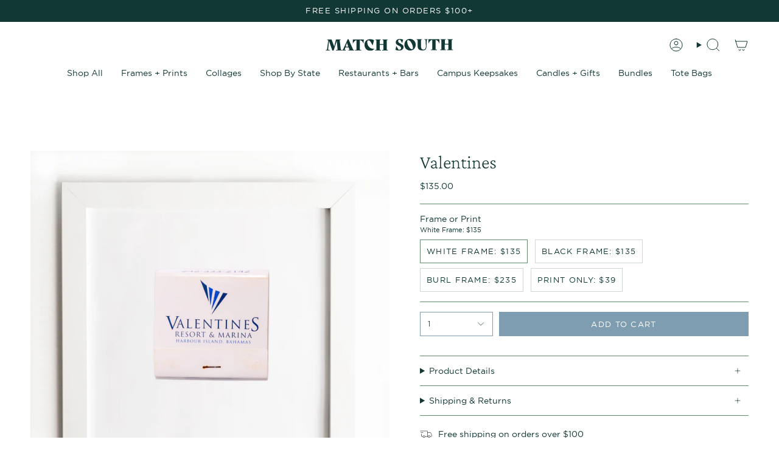

--- FILE ---
content_type: text/html; charset=utf-8
request_url: https://matchsouth.com/products/valentines?section_id=api-product-grid-item
body_size: 1173
content:
<div id="shopify-section-api-product-grid-item" class="shopify-section">

<div data-api-content>
<div class="grid-item product-item  product-item--centered product-item--outer-text product-item--has-quickbuy "
  id="product-item--api-product-grid-item-8042517987581"
  style="--swatch-size: var(--swatch-size-filters);"
  data-grid-item
>
  <div class="product-item__image double__image" data-product-image>
    <a class="product-link" href="/products/valentines" aria-label="Valentines" data-product-link="/products/valentines"><div class="product-item__bg" data-product-image-default><figure class="image-wrapper image-wrapper--cover lazy-image lazy-image--backfill is-loading" style="--aspect-ratio: 1;" data-aos="img-in"
  data-aos-delay="||itemAnimationDelay||"
  data-aos-duration="800"
  data-aos-anchor="||itemAnimationAnchor||"
  data-aos-easing="ease-out-quart"><img src="//matchsouth.com/cdn/shop/products/Valentines_White_Frame.jpg?crop=center&amp;height=3473&amp;v=1678223454&amp;width=3473" alt="" width="3473" height="3473" loading="eager" srcset="//matchsouth.com/cdn/shop/products/Valentines_White_Frame.jpg?v=1678223454&amp;width=136 136w, //matchsouth.com/cdn/shop/products/Valentines_White_Frame.jpg?v=1678223454&amp;width=160 160w, //matchsouth.com/cdn/shop/products/Valentines_White_Frame.jpg?v=1678223454&amp;width=180 180w, //matchsouth.com/cdn/shop/products/Valentines_White_Frame.jpg?v=1678223454&amp;width=220 220w, //matchsouth.com/cdn/shop/products/Valentines_White_Frame.jpg?v=1678223454&amp;width=254 254w, //matchsouth.com/cdn/shop/products/Valentines_White_Frame.jpg?v=1678223454&amp;width=284 284w, //matchsouth.com/cdn/shop/products/Valentines_White_Frame.jpg?v=1678223454&amp;width=292 292w, //matchsouth.com/cdn/shop/products/Valentines_White_Frame.jpg?v=1678223454&amp;width=320 320w, //matchsouth.com/cdn/shop/products/Valentines_White_Frame.jpg?v=1678223454&amp;width=480 480w, //matchsouth.com/cdn/shop/products/Valentines_White_Frame.jpg?v=1678223454&amp;width=528 528w, //matchsouth.com/cdn/shop/products/Valentines_White_Frame.jpg?v=1678223454&amp;width=640 640w, //matchsouth.com/cdn/shop/products/Valentines_White_Frame.jpg?v=1678223454&amp;width=720 720w, //matchsouth.com/cdn/shop/products/Valentines_White_Frame.jpg?v=1678223454&amp;width=960 960w, //matchsouth.com/cdn/shop/products/Valentines_White_Frame.jpg?v=1678223454&amp;width=1080 1080w, //matchsouth.com/cdn/shop/products/Valentines_White_Frame.jpg?v=1678223454&amp;width=1296 1296w, //matchsouth.com/cdn/shop/products/Valentines_White_Frame.jpg?v=1678223454&amp;width=1512 1512w, //matchsouth.com/cdn/shop/products/Valentines_White_Frame.jpg?v=1678223454&amp;width=1728 1728w, //matchsouth.com/cdn/shop/products/Valentines_White_Frame.jpg?v=1678223454&amp;width=1950 1950w, //matchsouth.com/cdn/shop/products/Valentines_White_Frame.jpg?v=1678223454&amp;width=3473 3473w" sizes="100vw" fetchpriority="high" class=" is-loading ">
</figure>

<div class="product-item__bg__inner" data-variant-title="White Frame: $135"><figure class="image-wrapper image-wrapper--cover lazy-image lazy-image--backfill is-loading" style="--aspect-ratio: 1;"><img src="//matchsouth.com/cdn/shop/products/Valentines_White_Frame.jpg?crop=center&amp;height=3473&amp;v=1678223454&amp;width=3473" alt="Valentines" width="3473" height="3473" loading="lazy" srcset="//matchsouth.com/cdn/shop/products/Valentines_White_Frame.jpg?v=1678223454&amp;width=136 136w, //matchsouth.com/cdn/shop/products/Valentines_White_Frame.jpg?v=1678223454&amp;width=160 160w, //matchsouth.com/cdn/shop/products/Valentines_White_Frame.jpg?v=1678223454&amp;width=180 180w, //matchsouth.com/cdn/shop/products/Valentines_White_Frame.jpg?v=1678223454&amp;width=220 220w, //matchsouth.com/cdn/shop/products/Valentines_White_Frame.jpg?v=1678223454&amp;width=254 254w, //matchsouth.com/cdn/shop/products/Valentines_White_Frame.jpg?v=1678223454&amp;width=284 284w, //matchsouth.com/cdn/shop/products/Valentines_White_Frame.jpg?v=1678223454&amp;width=292 292w, //matchsouth.com/cdn/shop/products/Valentines_White_Frame.jpg?v=1678223454&amp;width=320 320w, //matchsouth.com/cdn/shop/products/Valentines_White_Frame.jpg?v=1678223454&amp;width=480 480w, //matchsouth.com/cdn/shop/products/Valentines_White_Frame.jpg?v=1678223454&amp;width=528 528w, //matchsouth.com/cdn/shop/products/Valentines_White_Frame.jpg?v=1678223454&amp;width=640 640w, //matchsouth.com/cdn/shop/products/Valentines_White_Frame.jpg?v=1678223454&amp;width=720 720w, //matchsouth.com/cdn/shop/products/Valentines_White_Frame.jpg?v=1678223454&amp;width=960 960w, //matchsouth.com/cdn/shop/products/Valentines_White_Frame.jpg?v=1678223454&amp;width=1080 1080w, //matchsouth.com/cdn/shop/products/Valentines_White_Frame.jpg?v=1678223454&amp;width=1296 1296w, //matchsouth.com/cdn/shop/products/Valentines_White_Frame.jpg?v=1678223454&amp;width=1512 1512w, //matchsouth.com/cdn/shop/products/Valentines_White_Frame.jpg?v=1678223454&amp;width=1728 1728w, //matchsouth.com/cdn/shop/products/Valentines_White_Frame.jpg?v=1678223454&amp;width=1950 1950w, //matchsouth.com/cdn/shop/products/Valentines_White_Frame.jpg?v=1678223454&amp;width=3473 3473w" sizes="100vw" class=" is-loading ">
</figure>
</div><div class="product-item__bg__inner" data-variant-title="Black Frame: $135"><figure class="image-wrapper image-wrapper--cover lazy-image lazy-image--backfill is-loading" style="--aspect-ratio: 1;"><img src="//matchsouth.com/cdn/shop/products/Valentines_Black_Frame.jpg?crop=center&amp;height=3473&amp;v=1678223454&amp;width=3473" alt="Valentines" width="3473" height="3473" loading="lazy" srcset="//matchsouth.com/cdn/shop/products/Valentines_Black_Frame.jpg?v=1678223454&amp;width=136 136w, //matchsouth.com/cdn/shop/products/Valentines_Black_Frame.jpg?v=1678223454&amp;width=160 160w, //matchsouth.com/cdn/shop/products/Valentines_Black_Frame.jpg?v=1678223454&amp;width=180 180w, //matchsouth.com/cdn/shop/products/Valentines_Black_Frame.jpg?v=1678223454&amp;width=220 220w, //matchsouth.com/cdn/shop/products/Valentines_Black_Frame.jpg?v=1678223454&amp;width=254 254w, //matchsouth.com/cdn/shop/products/Valentines_Black_Frame.jpg?v=1678223454&amp;width=284 284w, //matchsouth.com/cdn/shop/products/Valentines_Black_Frame.jpg?v=1678223454&amp;width=292 292w, //matchsouth.com/cdn/shop/products/Valentines_Black_Frame.jpg?v=1678223454&amp;width=320 320w, //matchsouth.com/cdn/shop/products/Valentines_Black_Frame.jpg?v=1678223454&amp;width=480 480w, //matchsouth.com/cdn/shop/products/Valentines_Black_Frame.jpg?v=1678223454&amp;width=528 528w, //matchsouth.com/cdn/shop/products/Valentines_Black_Frame.jpg?v=1678223454&amp;width=640 640w, //matchsouth.com/cdn/shop/products/Valentines_Black_Frame.jpg?v=1678223454&amp;width=720 720w, //matchsouth.com/cdn/shop/products/Valentines_Black_Frame.jpg?v=1678223454&amp;width=960 960w, //matchsouth.com/cdn/shop/products/Valentines_Black_Frame.jpg?v=1678223454&amp;width=1080 1080w, //matchsouth.com/cdn/shop/products/Valentines_Black_Frame.jpg?v=1678223454&amp;width=1296 1296w, //matchsouth.com/cdn/shop/products/Valentines_Black_Frame.jpg?v=1678223454&amp;width=1512 1512w, //matchsouth.com/cdn/shop/products/Valentines_Black_Frame.jpg?v=1678223454&amp;width=1728 1728w, //matchsouth.com/cdn/shop/products/Valentines_Black_Frame.jpg?v=1678223454&amp;width=1950 1950w, //matchsouth.com/cdn/shop/products/Valentines_Black_Frame.jpg?v=1678223454&amp;width=3473 3473w" sizes="100vw" class=" is-loading ">
</figure>
</div><div class="product-item__bg__inner" data-variant-title="Burl Frame: $235"><figure class="image-wrapper image-wrapper--cover lazy-image lazy-image--backfill is-loading" style="--aspect-ratio: 1;"><img src="//matchsouth.com/cdn/shop/files/Valentines_.bur.png?crop=center&amp;height=3473&amp;v=1759944516&amp;width=3473" alt="Valentines" width="3473" height="3473" loading="lazy" srcset="//matchsouth.com/cdn/shop/files/Valentines_.bur.png?v=1759944516&amp;width=136 136w, //matchsouth.com/cdn/shop/files/Valentines_.bur.png?v=1759944516&amp;width=160 160w, //matchsouth.com/cdn/shop/files/Valentines_.bur.png?v=1759944516&amp;width=180 180w, //matchsouth.com/cdn/shop/files/Valentines_.bur.png?v=1759944516&amp;width=220 220w, //matchsouth.com/cdn/shop/files/Valentines_.bur.png?v=1759944516&amp;width=254 254w, //matchsouth.com/cdn/shop/files/Valentines_.bur.png?v=1759944516&amp;width=284 284w, //matchsouth.com/cdn/shop/files/Valentines_.bur.png?v=1759944516&amp;width=292 292w, //matchsouth.com/cdn/shop/files/Valentines_.bur.png?v=1759944516&amp;width=320 320w, //matchsouth.com/cdn/shop/files/Valentines_.bur.png?v=1759944516&amp;width=480 480w, //matchsouth.com/cdn/shop/files/Valentines_.bur.png?v=1759944516&amp;width=528 528w, //matchsouth.com/cdn/shop/files/Valentines_.bur.png?v=1759944516&amp;width=640 640w, //matchsouth.com/cdn/shop/files/Valentines_.bur.png?v=1759944516&amp;width=720 720w, //matchsouth.com/cdn/shop/files/Valentines_.bur.png?v=1759944516&amp;width=960 960w, //matchsouth.com/cdn/shop/files/Valentines_.bur.png?v=1759944516&amp;width=1080 1080w, //matchsouth.com/cdn/shop/files/Valentines_.bur.png?v=1759944516&amp;width=1296 1296w, //matchsouth.com/cdn/shop/files/Valentines_.bur.png?v=1759944516&amp;width=1512 1512w, //matchsouth.com/cdn/shop/files/Valentines_.bur.png?v=1759944516&amp;width=1728 1728w, //matchsouth.com/cdn/shop/files/Valentines_.bur.png?v=1759944516&amp;width=1950 1950w, //matchsouth.com/cdn/shop/files/Valentines_.bur.png?v=1759944516&amp;width=3473 3473w" sizes="100vw" class=" is-loading ">
</figure>
</div><div class="product-item__bg__inner" data-variant-title="Print Only: $39"><figure class="image-wrapper image-wrapper--cover lazy-image lazy-image--backfill is-loading" style="--aspect-ratio: 1;"><img src="//matchsouth.com/cdn/shop/products/Valentines.jpg?crop=center&amp;height=3600&amp;v=1759944516&amp;width=3600" alt="Valentines" width="3600" height="3600" loading="lazy" srcset="//matchsouth.com/cdn/shop/products/Valentines.jpg?v=1759944516&amp;width=136 136w, //matchsouth.com/cdn/shop/products/Valentines.jpg?v=1759944516&amp;width=160 160w, //matchsouth.com/cdn/shop/products/Valentines.jpg?v=1759944516&amp;width=180 180w, //matchsouth.com/cdn/shop/products/Valentines.jpg?v=1759944516&amp;width=220 220w, //matchsouth.com/cdn/shop/products/Valentines.jpg?v=1759944516&amp;width=254 254w, //matchsouth.com/cdn/shop/products/Valentines.jpg?v=1759944516&amp;width=284 284w, //matchsouth.com/cdn/shop/products/Valentines.jpg?v=1759944516&amp;width=292 292w, //matchsouth.com/cdn/shop/products/Valentines.jpg?v=1759944516&amp;width=320 320w, //matchsouth.com/cdn/shop/products/Valentines.jpg?v=1759944516&amp;width=480 480w, //matchsouth.com/cdn/shop/products/Valentines.jpg?v=1759944516&amp;width=528 528w, //matchsouth.com/cdn/shop/products/Valentines.jpg?v=1759944516&amp;width=640 640w, //matchsouth.com/cdn/shop/products/Valentines.jpg?v=1759944516&amp;width=720 720w, //matchsouth.com/cdn/shop/products/Valentines.jpg?v=1759944516&amp;width=960 960w, //matchsouth.com/cdn/shop/products/Valentines.jpg?v=1759944516&amp;width=1080 1080w, //matchsouth.com/cdn/shop/products/Valentines.jpg?v=1759944516&amp;width=1296 1296w, //matchsouth.com/cdn/shop/products/Valentines.jpg?v=1759944516&amp;width=1512 1512w, //matchsouth.com/cdn/shop/products/Valentines.jpg?v=1759944516&amp;width=1728 1728w, //matchsouth.com/cdn/shop/products/Valentines.jpg?v=1759944516&amp;width=1950 1950w, //matchsouth.com/cdn/shop/products/Valentines.jpg?v=1759944516&amp;width=3600 3600w" sizes="100vw" class=" is-loading ">
</figure>
</div></div><div class="product-item__bg__under"><figure class="image-wrapper image-wrapper--cover lazy-image lazy-image--backfill is-loading" style="--aspect-ratio: 1;"><img src="//matchsouth.com/cdn/shop/products/Valentines_Black_Frame.jpg?crop=center&amp;height=3473&amp;v=1678223454&amp;width=3473" alt="" width="3473" height="3473" loading="lazy" srcset="//matchsouth.com/cdn/shop/products/Valentines_Black_Frame.jpg?v=1678223454&amp;width=136 136w, //matchsouth.com/cdn/shop/products/Valentines_Black_Frame.jpg?v=1678223454&amp;width=160 160w, //matchsouth.com/cdn/shop/products/Valentines_Black_Frame.jpg?v=1678223454&amp;width=180 180w, //matchsouth.com/cdn/shop/products/Valentines_Black_Frame.jpg?v=1678223454&amp;width=220 220w, //matchsouth.com/cdn/shop/products/Valentines_Black_Frame.jpg?v=1678223454&amp;width=254 254w, //matchsouth.com/cdn/shop/products/Valentines_Black_Frame.jpg?v=1678223454&amp;width=284 284w, //matchsouth.com/cdn/shop/products/Valentines_Black_Frame.jpg?v=1678223454&amp;width=292 292w, //matchsouth.com/cdn/shop/products/Valentines_Black_Frame.jpg?v=1678223454&amp;width=320 320w, //matchsouth.com/cdn/shop/products/Valentines_Black_Frame.jpg?v=1678223454&amp;width=480 480w, //matchsouth.com/cdn/shop/products/Valentines_Black_Frame.jpg?v=1678223454&amp;width=528 528w, //matchsouth.com/cdn/shop/products/Valentines_Black_Frame.jpg?v=1678223454&amp;width=640 640w, //matchsouth.com/cdn/shop/products/Valentines_Black_Frame.jpg?v=1678223454&amp;width=720 720w, //matchsouth.com/cdn/shop/products/Valentines_Black_Frame.jpg?v=1678223454&amp;width=960 960w, //matchsouth.com/cdn/shop/products/Valentines_Black_Frame.jpg?v=1678223454&amp;width=1080 1080w, //matchsouth.com/cdn/shop/products/Valentines_Black_Frame.jpg?v=1678223454&amp;width=1296 1296w, //matchsouth.com/cdn/shop/products/Valentines_Black_Frame.jpg?v=1678223454&amp;width=1512 1512w, //matchsouth.com/cdn/shop/products/Valentines_Black_Frame.jpg?v=1678223454&amp;width=1728 1728w, //matchsouth.com/cdn/shop/products/Valentines_Black_Frame.jpg?v=1678223454&amp;width=1950 1950w, //matchsouth.com/cdn/shop/products/Valentines_Black_Frame.jpg?v=1678223454&amp;width=3473 3473w" sizes="100vw" class=" is-loading ">
</figure>
</div></a>

    <quick-add-product>
      <div class="quick-add__holder" data-quick-add-holder="8042517987581"><button class="quick-add__button caps"
            type="button"
            aria-label="Quick add"
            data-quick-add-btn
            data-quick-add-modal-handle="valentines"
          >
            <span class="btn__text">Quick add</span>
            <span class="btn__plus"></span>
            <span class="btn__added">&nbsp;</span>
            <span class="btn__loader">
              <svg height="18" width="18" class="svg-loader">
                <circle r="7" cx="9" cy="9" />
                <circle stroke-dasharray="87.96459430051421 87.96459430051421" r="7" cx="9" cy="9" />
              </svg>
            </span>
          </button>


<template data-quick-add-modal-template>
  <dialog class="drawer product-quick-add" data-product-id="8042517987581" data-section-id="api-product-grid-item-8042517987581" inert data-quick-add-modal data-scroll-lock-required>
    <form method="dialog">
      <button class="visually-hidden no-js" aria-label="Close"></button>
    </form>

    <div class="drawer__inner product-quick-add__content" data-product-upsell-container data-scroll-lock-scrollable style="--swatch-size: var(--swatch-size-product)">
      <div class="product-quick-add__close-outer">
        <button class="product-quick-add__close drawer__close" aria-label="Close" data-quick-add-modal-close autofocus><svg aria-hidden="true" focusable="false" role="presentation" class="icon icon-cancel" viewBox="0 0 24 24"><path d="M6.758 17.243 12.001 12m5.243-5.243L12 12m0 0L6.758 6.757M12.001 12l5.243 5.243" stroke="currentColor" stroke-linecap="round" stroke-linejoin="round"/></svg></button>
      </div>

      <div class="product-quick-add__inner" data-product-upsell-ajax></div>

      <div class="loader loader--top"><div class="loader-indeterminate"></div></div>
    </div>
  </dialog>
</template></div>
    </quick-add-product>
  </div>

  <div class="product-information" data-product-information>
    
    <div class="product-item__info">
      <a class="product-link" href="/products/valentines" data-product-link="/products/valentines">
        <p class="product-item__title">Valentines</p>

        <div class="product-item__price__holder"><span class="col_clct" clct='[{"collection_id":"329390719229","product_id":"8042517987581","product_handle":"valentines"},{"collection_id":"459267408125","product_id":"8042517987581","product_handle":"valentines"},{"collection_id":"415321686269","product_id":"8042517987581","product_handle":"valentines"},{"collection_id":"415573868797","product_id":"8042517987581","product_handle":"valentines"},{"collection_id":"434272731389","product_id":"8042517987581","product_handle":"valentines"},{"collection_id":"421066801405","product_id":"8042517987581","product_handle":"valentines"}]'></span>
          
          <div class="product-item__price" data-product-price>
            
<span class="price">
  
    <span class="new-price">
      
        <small>From</small>
      
$39.00
</span>
    
  
</span>

          </div>
        </div>
      </a></div>
  </div>
</div></div></div>

--- FILE ---
content_type: text/css;charset=UTF-8
request_url: https://cached.rebuyengine.com/api/v1/user/stylesheet?shop=match-south-shop.myshopify.com&cache_key=1768365910
body_size: 2394
content:
:root{--rb-smart-search-quick-view-product-title-color:#113835;--rb-smart-search-quick-view-product-price-color:#113835;--rb-smart-search-quick-view-product-price-sale-color:#628b6e;--rb-smart-search-quick-view-product-price-compare-at-color:#113835;--rb-smart-search-quick-view-button-text-color:#f4f4ed;--rb-smart-search-quick-view-button-background-color:#7f9db1;--rb-smart-search-quick-view-button-border-color:#7f9db1;--rb-smart-search-quick-view-button-border-width:2px;--rb-smart-search-quick-view-button-radius:5px;--rb-smart-search-quick-view-reviews-background-color:#E5E5E5;--rb-smart-search-quick-view-reviews-foreground-color:#628b6e;--rb-smart-search-quick-view-reviews-text-color:#113835;--rb-smart-search-results-product-title-color:#113835;--rb-smart-search-results-product-price-color:#113835;--rb-smart-search-results-product-price-sale-color:#628b6e;--rb-smart-search-results-product-price-compare-at-color:#113835;--rb-smart-search-results-pagination-button-text-color:#f4f4ed;--rb-smart-search-results-pagination-button-background-color:#7f9db1;--rb-smart-search-results-pagination-button-border-color:#7f9db1;--rb-smart-search-results-pagination-button-border-width:2px;--rb-smart-search-results-pagination-button-radius:5px;--rb-smart-search-results-reviews-background-color:#E5E5E5;--rb-smart-search-results-reviews-foreground-color:#628b6e;--rb-smart-search-results-reviews-text-color:#113835}.rebuy-loader{border-bottom-color:#7f9db1}.rebuy-widget .super-title{color:#113835}.rebuy-widget .primary-title{color:#113835}.rebuy-widget .description{color:#113835}.rebuy-widget .rebuy-product-title,.rebuy-widget .rebuy-product-title-link,.rebuy-modal__product-title{color:#113835}.rebuy-widget .rebuy-product-description,.rebuy-modal__product-option-title{color:#113835}.rebuy-product-vendor{color:#535353}.rebuy-money,.rebuy-widget .rebuy-money{color:#113835}.rebuy-money.sale,.rebuy-widget .rebuy-money.sale,.rebuy-cart__flyout-subtotal-final-amount,.rebuy-reorder-cart-total-price-final-amount,[data-rebuy-component="cart-subtotal"] .rebuy-cart__flyout-subtotal-final-amount,[data-rebuy-component="cart-subtotal"] .rebuy-reorder-cart-total-price-final-amount{color:#628b6e}.rebuy-money.compare-at,.rebuy-widget .rebuy-money.compare-at{color:#113835}.rebuy-underline,.rebuy-widget .rebuy-underline{border-color:#7f9db1}.rebuy-checkbox .checkbox-input:focus,.rebuy-widget .rebuy-checkbox .checkbox-input:focus,.rebuy-radio .radio-input:focus,.rebuy-widget .rebuy-radio .radio-input:focus{border-color:#113835}.rebuy-checkbox .checkbox-input:checked,.rebuy-widget .rebuy-checkbox .checkbox-input:checked,.rebuy-radio .radio-input:checked,.rebuy-widget .rebuy-radio .radio-input:checked{background:#7f9db1;border-color:#7f9db1}.rebuy-select,.rebuy-widget .rebuy-select,select.rebuy-select,.rebuy-widget select.rebuy-select{color:#113835;background-color:#fff;border-color:#ccc;border-radius:5px}.rebuy-select{background-image:linear-gradient(45deg,transparent 50%,#cccccc 50%),linear-gradient(135deg,#cccccc 50%,transparent 50%),linear-gradient(to right,#cccccc,#cccccc)}.rebuy-select:focus,.rebuy-widget .rebuy-select:focus,select.rebuy-select:focus,.rebuy-widget select.rebuy-select:focus{border-color:#113835}.rebuy-input,.rebuy-widget .rebuy-input,input.rebuy-input,.rebuy-widget input.rebuy-input{color:#113835;background-color:#fff;border-color:#ccc;border-radius:5px}.rebuy-input:focus,.rebuy-widget .rebuy-input:focus,input.rebuy-input:focus,.rebuy-widget input.rebuy-input:focus{border-color:#113835}.rebuy-button,.rebuy-widget .rebuy-button,.rebuy-cart__flyout-empty-cart a,[data-rebuy-component=progress-bar] .rebuy-cart__progress-gift-variant-readd,.rebuy-cart__progress-free-product-variant-select-container{color:#f4f4ed;background:#7f9db1;border-color:#7f9db1;border-width:2px;border-radius:5px}.rebuy-button.outline,.rebuy-widget .rebuy-button.outline,.rebuy-button.secondary,.rebuy-widget .rebuy-button.secondary{color:#7f9db1;background:#f4f4ed;border-color:#7f9db1}.rebuy-button.decline,.rebuy-widget .rebuy-button.decline{color:#113835;background:#fff0;border-color:#e3e3e3}.rebuy-button.dark,.rebuy-widget .rebuy-button.dark{background-color:#5E6670;color:#fff;border-color:#fff}.rebuy-option-button{color:#7f9db1;border-color:#7f9db1;border-radius:5px;background:#f4f4ed}.rebuy-option-button.is-active{color:#f4f4ed;background:#7f9db1}.rebuy-radio,.rebuy-checkbox,.rebuy-widget .rebuy-radio,.rebuy-widget .rebuy-checkbox{border-color:#ccc}.rebuy-radio:focus,.rebuy-checkbox:focus,.rebuy-widget .rebuy-radio:focus,.rebuy-widget .rebuy-checkbox:focus{border-color:#113835}.rebuy-radio:checked,.rebuy-checkbox:checked,.rebuy-widget .rebuy-radio:checked,.rebuy-widget .rebuy-checkbox:checked{color:#f4f4ed;background:#113835;border-color:#113835}.rebuy-textarea{color:#113835;background-color:#fff;border-color:#ccc;border-radius:5px}.rebuy-widget .rebuy-carousel__arrows .rebuy-carousel__arrow,.rebuy-widget .flickity-button{color:#113835;background:#fff}.rebuy-widget .rebuy-carousel__arrows .rebuy-carousel__arrow svg,.rebuy-widget .rebuy-carousel__arrows .rebuy-carousel__arrow:hover:not(:disabled) svg{fill:#113835}.rebuy-widget .rebuy-carousel__pagination .rebuy-carousel__page,.rebuy-widget .flickity-page-dots .dot{background:#000}.rebuy-widget.rebuy-widget,.rebuy-widget .checkout-promotion-wrapper,.rebuy-widget.rebuy-cart-subscription{background:#fff}.rsf-modal{--rsf-modal-bg-color:#ffffff}.rebuy-widget .checkout-promotion-header{border-color:#e3e3e3}.rebuy-widget .checkout-promotion-header .promo-title{color:#113835}.rebuy-widget .checkout-promotion-header .promo-subtitle{color:#113835}.rebuy-widget .checkout-promotion-body h1,.rebuy-widget .checkout-promotion-body h2,.rebuy-widget .checkout-promotion-body h3,.rebuy-widget .checkout-promotion-body h4{color:#113835}.rebuy-widget .checkout-promotion-footer{border-color:#e3e3e3}.rebuy-widget .checkout-promotion-product+.checkout-promotion-product,.rebuy-widget .rebuy-product-block+.rebuy-product-block{border-color:#e3e3e3}.rebuy-widget .checkout-promotion-product .promotion-info .product-title{color:#113835}.rebuy-widget .checkout-promotion-product .promotion-info .variant-title{color:#113835}.rebuy-widget .checkout-promotion-product .promotion-info .product-description{color:#113835}.rebuy-widget .rebuy-product-review .rebuy-star-rating .rebuy-star-rating-foreground{background-image:url('data:image/svg+xml;charset=UTF-8, %3Csvg%20width%3D%22100%22%20height%3D%2220%22%20viewBox%3D%220%200%2080%2014%22%20xmlns%3D%22http%3A%2F%2Fwww.w3.org%2F2000%2Fsvg%22%3E%3Cg%20fill%3D%22%23628b6e%22%20fill-rule%3D%22evenodd%22%3E%3Cpath%20d%3D%22M71.996%2011.368l-3.94%202.42c-.474.292-.756.096-.628-.443l1.074-4.53-3.507-3.022c-.422-.363-.324-.693.24-.74l4.602-.37%201.778-4.3c.21-.51.55-.512.762%200l1.78%204.3%204.602.37c.552.046.666.37.237.74l-3.507%203.02%201.075%204.532c.127.536-.147.74-.628.444l-3.94-2.422zM55.996%2011.368l-3.94%202.42c-.474.292-.756.096-.628-.443l1.074-4.53-3.507-3.022c-.422-.363-.324-.693.24-.74l4.602-.37%201.778-4.3c.21-.51.55-.512.762%200l1.78%204.3%204.602.37c.552.046.666.37.237.74l-3.507%203.02%201.075%204.532c.127.536-.147.74-.628.444l-3.94-2.422zM40.123%2011.368l-3.94%202.42c-.475.292-.756.096-.63-.443l1.076-4.53-3.508-3.022c-.422-.363-.324-.693.24-.74l4.602-.37%201.778-4.3c.21-.51.55-.512.762%200l1.778%204.3%204.603.37c.554.046.667.37.24.74l-3.508%203.02%201.075%204.532c.127.536-.147.74-.628.444l-3.94-2.422zM24.076%2011.368l-3.94%202.42c-.475.292-.757.096-.63-.443l1.076-4.53-3.507-3.022c-.422-.363-.324-.693.238-.74l4.603-.37%201.78-4.3c.21-.51.55-.512.76%200l1.78%204.3%204.602.37c.554.046.667.37.24.74l-3.508%203.02%201.074%204.532c.127.536-.146.74-.628.444l-3.94-2.422zM8.123%2011.368l-3.94%202.42c-.475.292-.756.096-.63-.443l1.076-4.53L1.12%205.792c-.422-.363-.324-.693.24-.74l4.602-.37%201.778-4.3c.21-.51.55-.512.762%200l1.778%204.3%204.603.37c.554.046.667.37.24.74l-3.508%203.02%201.075%204.532c.127.536-.147.74-.628.444l-3.94-2.422z%22%2F%3E%3C%2Fg%3E%3C%2Fsvg%3E')}.rebuy-widget .rebuy-product-review .rebuy-star-rating .rebuy-star-rating-background{background-image:url('data:image/svg+xml;charset=UTF-8, %3Csvg%20width%3D%22100%22%20height%3D%2220%22%20viewBox%3D%220%200%2080%2014%22%20xmlns%3D%22http%3A%2F%2Fwww.w3.org%2F2000%2Fsvg%22%3E%3Cg%20fill%3D%22%23E5E5E5%22%20fill-rule%3D%22evenodd%22%3E%3Cpath%20d%3D%22M71.996%2011.368l-3.94%202.42c-.474.292-.756.096-.628-.443l1.074-4.53-3.507-3.022c-.422-.363-.324-.693.24-.74l4.602-.37%201.778-4.3c.21-.51.55-.512.762%200l1.78%204.3%204.602.37c.552.046.666.37.237.74l-3.507%203.02%201.075%204.532c.127.536-.147.74-.628.444l-3.94-2.422zM55.996%2011.368l-3.94%202.42c-.474.292-.756.096-.628-.443l1.074-4.53-3.507-3.022c-.422-.363-.324-.693.24-.74l4.602-.37%201.778-4.3c.21-.51.55-.512.762%200l1.78%204.3%204.602.37c.552.046.666.37.237.74l-3.507%203.02%201.075%204.532c.127.536-.147.74-.628.444l-3.94-2.422zM40.123%2011.368l-3.94%202.42c-.475.292-.756.096-.63-.443l1.076-4.53-3.508-3.022c-.422-.363-.324-.693.24-.74l4.602-.37%201.778-4.3c.21-.51.55-.512.762%200l1.778%204.3%204.603.37c.554.046.667.37.24.74l-3.508%203.02%201.075%204.532c.127.536-.147.74-.628.444l-3.94-2.422zM24.076%2011.368l-3.94%202.42c-.475.292-.757.096-.63-.443l1.076-4.53-3.507-3.022c-.422-.363-.324-.693.238-.74l4.603-.37%201.78-4.3c.21-.51.55-.512.76%200l1.78%204.3%204.602.37c.554.046.667.37.24.74l-3.508%203.02%201.074%204.532c.127.536-.146.74-.628.444l-3.94-2.422zM8.123%2011.368l-3.94%202.42c-.475.292-.756.096-.63-.443l1.076-4.53L1.12%205.792c-.422-.363-.324-.693.24-.74l4.602-.37%201.778-4.3c.21-.51.55-.512.762%200l1.778%204.3%204.603.37c.554.046.667.37.24.74l-3.508%203.02%201.075%204.532c.127.536-.147.74-.628.444l-3.94-2.422z%22%2F%3E%3C%2Fg%3E%3C%2Fsvg%3E')}.rebuy-widget .rebuy-product-review .rebuy-review-count{color:#113835}.rebuy-widget .rebuy-timer{background:#fff0}.rebuy-widget .rebuy-timer-minutes,.rebuy-widget .rebuy-timer-seconds{color:#628b6e}.rebuy-notification-modal .rebuy-notification-dialog{background:#fff}.rebuy-notification-modal .rebuy-notification-dialog-header{color:#113835}.rebuy-notification-modal .rebuy-notification-dialog-content{color:#113835}.rebuy-notification-modal .rebuy-notification-dialog-actions{border-color:#e3e3e3}.rebuy-modal__container-header{color:#113835}.rebuy-modal__spinner{border-color:#f4f4ed;border-top-color:#7f9db1}.rebuy-modal__spinner:empty{display:block}.rebuy-cart__flyout-header{border-color:#e3e3e3}.rebuy-cart__flyout-title,.rebuy-cart__title{color:#113835}.rebuy-cart__flyout-close{color:#113835}.rebuy-cart__flyout-announcement-bar,[data-rebuy-component="announcement-bar"]{color:#113835;background-color:#eee}.rebuy-cart__flyout-shipping-bar.has-free-shipping{background-color:rgb(127 157 177 / .2)}.rebuy-cart__flyout-shipping-bar-meter{background-color:#eee}.rebuy-cart__flyout-shipping-bar-meter-fill,.rebuy-cart__progress-bar-meter-fill,.complete .rebuy-cart__progress-step-icon,[data-rebuy-component="progress-bar"] .rebuy-cart__progress-bar-meter-fill,[data-rebuy-component="progress-bar"] .rebuy-cart__progress-step.complete .rebuy-cart__progress-step-icon{color:#f4f4ed;background:#7f9db1}.rebuy-cart__progress-free-product-variant-select:active+.rebuy-cart__progress-free-product-variant-select-prompt,.rebuy-cart__progress-free-product-variant-select:focus+.rebuy-cart__progress-free-product-variant-select-prompt,[data-rebuy-component="progress-bar"] .rebuy-cart__progress-free-product-variant-select:active+.rebuy-cart__progress-free-product-variant-select-prompt,[data-rebuy-component="progress-bar"] .rebuy-cart__progress-free-product-variant-select:focus+.rebuy-cart__progress-free-product-variant-select-prompt,[data-rebuy-component="progress-bar"] .rebuy-cart__progress-gift-variant-select:active+.rebuy-cart__progress-gift-variant-select-prompt,[data-rebuy-component="progress-bar"] .rebuy-cart__progress-gift-variant-select:focus+.rebuy-cart__progress-gift-variant-select-prompt{color:#7f9db1;background:#f4f4ed;border-color:#7f9db1}.rebuy-cart__progress-free-product-variant-select:not(:focus)+.rebuy-cart__progress-free-product-variant-select-prompt,.rebuy-cart__progress-free-product-variant-select:not(:active)+.rebuy-cart__progress-free-product-variant-select-prompt,[data-rebuy-component="progress-bar"] .rebuy-cart__progress-free-product-variant-select:not(:focus)+.rebuy-cart__progress-free-product-variant-select-prompt,[data-rebuy-component="progress-bar"] .rebuy-cart__progress-free-product-variant-select:not(:active)+.rebuy-cart__progress-free-product-variant-select-prompt,[data-rebuy-component="progress-bar"] .rebuy-cart__progress-gift-variant-select:not(:focus)+.rebuy-cart__progress-gift-variant-select-prompt,[data-rebuy-component="progress-bar"] .rebuy-cart__progress-gift-variant-select:not(:active)+.rebuy-cart__progress-gift-variant-select-prompt{color:#f4f4ed;background:#7f9db1;border-color:#7f9db1;border-radius:5px}.rebuy-cart__flyout-items,[data-rebuy-component="cart-items"]>ul{border-color:#e3e3e3}.rebuy-cart__flyout-item+.rebuy-cart__flyout-item,[data-rebuy-component="cart-items"] .rebuy-cart__flyout-item+.rebuy-cart__flyout-item{border-top-color:#e3e3e3}.rebuy-cart__flyout-item-remove,[data-rebuy-component="cart-items"] .rebuy-cart__flyout-item-remove{color:#999}.rebuy-cart__flyout-item-product-title,.rebuy-cart__flyout-item-product-title:hover,.rebuy-cart__flyout-item-product-title:active,.rebuy-cart__flyout-item-product-title:visited,[data-rebuy-component="cart-items"] .rebuy-cart__flyout-item-product-title,[data-rebuy-component="cart-items"] .rebuy-cart__flyout-item-product-title:hover,[data-rebuy-component="cart-items"] .rebuy-cart__flyout-item-product-title:active,[data-rebuy-component="cart-items"] .rebuy-cart__flyout-item-product-title:visited{color:#113835}.rebuy-cart__flyout-item-variant-title,[data-rebuy-component="cart-items"] .rebuy-cart__flyout-item-variant-title{color:#113835}.rebuy-cart__flyout-item-property,[data-rebuy-component="cart-items"] .rebuy-cart__flyout-item-property{color:#113835}.rebuy-cart__flyout-item-price .rebuy-money,[data-rebuy-component="cart-items"] .rebuy-cart__flyout-item-price .rebuy-money{color:#113835}.rebuy-cart__flyout-item-price .rebuy-money.sale,[data-rebuy-component="cart-items"] .rebuy-cart__flyout-item-price .rebuy-money.sale{color:#628b6e}.rebuy-cart__flyout-item-price .rebuy-money.compare-at,[data-rebuy-component="cart-items"] .rebuy-cart__flyout-item-price .rebuy-money.compare-at{color:#113835}.rebuy-cart__flyout-item-quantity-widget,[data-rebuy-component="cart-items"] .rebuy-cart__flyout-item-quantity-widget{border-color:#e3e3e3}.rebuy-cart__flyout-item-quantity-widget-label,[data-rebuy-component="cart-items"] .rebuy-cart__flyout-item-quantity-widget-label{border-color:#e3e3e3}.rebuy-cart__flyout-item-quantity-widget-button,.rebuy-cart__flyout-item-quantity-widget-label,[data-rebuy-component="cart-items"] .rebuy-cart__flyout-item-quantity-widget-button,[data-rebuy-component="cart-items"] .rebuy-cart__flyout-item-quantity-widget-label{color:#113835}.rebuy-cart__flyout-recommendations{background:#fafafa;border-color:#e3e3e3}.rebuy-cart__flyout-recommendations .rebuy-widget .rebuy-product-grid.large-style-line .rebuy-product-block,.rebuy-cart__flyout-recommendations .rebuy-widget .rebuy-product-grid.medium-style-line .rebuy-product-block,.rebuy-cart__flyout-recommendations .rebuy-widget .rebuy-product-grid.small-style-line .rebuy-product-block{border-color:#e3e3e3}.rebuy-cart__flyout-footer{border-color:#e3e3e3}.rebuy-cart .rebuy-checkbox:checked{background:#113835;border-color:#113835}.rebuy-cart .rebuy-checkbox:focus{border-color:#113835}.rebuy-cart__flyout-subtotal,[data-rebuy-component="cart-subtotal"] .rebuy-cart__flyout-subtotal{color:#113835}.rebuy-cart__flyout-installments,[data-rebuy-component="checkout-area"] .rebuy-cart__flyout-installments{color:#113835}.rebuy-cart__flyout-discount-amount,[data-rebuy-component="discount-input"] .rebuy-cart__discount-amount{color:#113835}.rebuy-cart__flyout-item-discount-message,[data-rebuy-component="discount-input"] .rebuy-cart__flyout-item-discount-message{color:#628b6e}.rebuy-cart__column--secondary{background-color:rgb(127 157 177 / .2)!important}.rebuy-reorder__item-shipping-bar.has-free-shipping{background-color:rgb(127 157 177 / .2)}.rebuy-reorder__item-shipping-bar-meter-fill{color:#f4f4ed;background:#7f9db1}.rebuy-reorder__item-quantity-widget{border-color:#e3e3e3}.rebuy-reorder__item-quantity-widget-label{border-color:#e3e3e3}.rebuy-reorder__item-quantity-widget-button,.rebuy-reorder__item-quantity-widget-label{color:#113835}.rebuy-reorder__announcement-bar{background:#7f9db1;color:#f4f4ed}.rebuy-reorder-cart-count{background-color:#7f9db1}.rebuy-reorder-cart-count-head{background-color:rgb(127 157 177 / .2);color:#113835}.rebuy-reactivate-landing__gift{box-shadow:0 0 5px 1px #7f9db1}.rebuy-reactivate-landing__modal-addresses-list--active{border-color:#7f9db1}.rebuy-reactivate-landing__modal-addresses-list .rebuy-radio:checked,.rebuy-reactivate-landing__modal-addresses-list .rebuy-checkbox:checked{background:#113835;border-color:#113835}.rebuy-smart-banner{background:#7f9db1;border-color:#7f9db1;border-width:2px}.rebuy-smart-banner .rebuy-smart-banner_message,.rebuy-smart-banner .rebuy-smart-banner_close{color:#f4f4ed}.rebuy-cart a:focus-visible,.rebuy-cart button:focus-visible,.rebuy-cart select:focus-visible,.rebuy-cart input:focus-visible,.rebuy-cart__progress-free-product-variant-select:focus-visible{outline:2px solid #628b6e!important}.rebuy-cart .rebuy-input:focus-visible{border-color:#628b6e!important;outline:0}.rebuy-preview-highlight .rebuy-cart__flyout,.rebuy-preview-highlight .rebuy-widget,.rebuy-preview-highlight .rebuy-quick-view-dropdown__container,.rebuy-preview-highlight .rebuy-quick-view__overlay,.rebuy-preview-highlight #rebuy-smart-search-results-dropdown{border:2px solid #7f9db1!important}.rebuy-bundle-builder__progress-bar-meter-fill,.rebuy-bundle-builder__progress-step.complete .rebuy-bundle-builder__progress-step-icon{color:#f4f4ed;background:#7f9db1}.rebuy-button{text-transform:uppercase;letter-spacing:2px;font-size:12px;font-weight:400!important;padding:12px 20px}h4.primary-title{font-size:18px;margin-block-start:.83em;margin-block-end:.83em;margin-inline-start:0;margin-inline-end:0;font-weight:500!important}h4.primary-title{letter-spacing:1px!important}.primary-title{font-family:"Avenir Next",sans-serif;text-align:left!important;font-size:14px;letter-spacing:1px;text-transform:uppercase}.rebuy-widget .primary-title{font-family:Avenir Next,Courier Bold,Courier,Georgia,Times,Times New Roman,sans-serif!important;font-style:italic!important;font-size:20px!important;text-transform:capitalize;letter-spacing:0px!important}

--- FILE ---
content_type: image/svg+xml
request_url: https://matchsouth.com/cdn/shop/files/Match_South-01.svg?v=1707864997&width=210
body_size: 147
content:
<svg xml:space="preserve" style="enable-background:new 0 0 247.7 23.1;" viewBox="0 0 247.7 23.1" y="0px" x="0px" xmlns:xlink="http://www.w3.org/1999/xlink" xmlns="http://www.w3.org/2000/svg" id="Layer_1" version="1.1">
<style type="text/css">
	.st0{fill:#113835;}
</style>
<g>
	<path d="M135.4,21.4l1.8-7.6l0,0l4.1,7c0.5,0.2,1,0.3,1.5,0.3c1.9,0.1,3.5-1.2,3.6-3.1
		c0-0.1,0-0.1,0-0.2c-0.1-1.6-1-3-2.5-3.6l-3.4-1.8c-2.8-1.5-4.4-2.7-4.4-5.7c0-3.7,2.7-6.6,7.6-6.6c2.3,0,4.6,0.4,6.7,1.3l-1.7,6.6
		l0,0l-3.9-6.2c-0.5-0.1-1-0.2-1.4-0.2c-1.5-0.1-2.8,1.1-2.8,2.6v0.1c0,1.3,0.7,2.5,2.9,3.8l3.9,2.3c2.5,1.5,3.9,2.5,3.9,5.2
		c0,4.1-3.4,7.1-8.4,7.1C140.3,22.6,137.8,22.2,135.4,21.4" class="st0" id="Path_878"></path>
	<path d="M152.9,11.2c0-5.8,3.9-11.2,10.7-11.2c6.1-0.2,11.2,4.7,11.3,10.8c0,0.2,0,0.4,0,0.6
		c0,5.8-3.9,11.2-10.7,11.2c-6.1,0.2-11.2-4.7-11.4-10.8C152.9,11.5,152.9,11.4,152.9,11.2 M169.5,17.5c0-6.4-5-15.1-9.2-15.1
		c-1.2,0-2,0.9-2,2.5c0,6.4,5.1,15.1,9.2,15.1C168.8,20.1,169.5,19.3,169.5,17.5" class="st0" id="Path_879"></path>
	<path d="M178.6,13.2v-11L176,0.6h11.8l-2.6,1.6v10.6c0,6.1,1.7,8,4.8,8c3.4,0,5-2.4,4.7-8.2l-0.5-10.5
		l-3.5-1.6h8.4l-2.6,1.6l-0.5,12.2c-0.3,6.2-2.3,8.1-7.6,8.1C181.3,22.5,178.6,19.5,178.6,13.2" class="st0" id="Path_880"></path>
	<path d="M221.1,9L221.1,9c-2.2-5.1-4.7-6.7-7.4-7.1v18.8h2.7v1.3h-11.9v-1.3h2.7V1.9
		c-2.6,0.3-5.1,2-7.4,7.1l0,0V0.6h21.3L221.1,9z" class="st0" id="Path_881"></path>
	<path d="M245.1,20.7h2.4v1.3h-11.3v-1.3h2.4v-9.8h-7v9.8h2.4v1.3h-11.3v-1.3h2.4V2.2l-2.6-1.6h11.8
		l-2.6,1.6v7.4h7V2.2l-2.6-1.6h11.8l-2.6,1.6L245.1,20.7z" class="st0" id="Path_882"></path>
	<path d="M31.4,21.3v1.3H19.7v-1.3h3L21.1,3.9l-6.2,18.8h-2.4L5.8,3.9L4.2,21.3h3.1v1.3H0v-1.3h1.9
		L4.5,2.8l0,0L1.8,1.2h9.1l5.2,13.6l3.3-13.6h10l-2.7,1.6l2.4,18.5H31.4z" class="st0" id="Path_883"></path>
	<path d="M54.8,21.3v1.3H43.9v-1.3H46l-2-4.8h-6l-1.8,4.8h2.2v1.3h-6.6v-1.3h1.2l9.4-20.7h1.6l9.1,20.7
		H54.8z M43.5,15.2l-2.6-7.8l-2.5,7.8H43.5z" class="st0" id="Path_884"></path>
	<path d="M73.5,9.5L73.5,9.5c-2.2-5.1-4.7-6.7-7.4-7.1v18.8h2.6v1.3H56.9v-1.3h2.7V2.5
		c-2.6,0.3-5.1,2-7.3,7.1l0,0V1.2h21.3L73.5,9.5z" class="st0" id="Path_885"></path>
	<path d="M75.1,11.2c0-6.4,4.3-10.6,10.8-10.6c2.7,0,5.4,0.6,7.8,1.8L91,12.8l0,0c-4.5-8.8-6.1-10-8.2-10
		c-1.3,0-2.3,1-2.3,3.4c0,7.6,5.4,13,11.7,13c0.8,0,1.7-0.1,2.4-0.4l0,0c-1.8,2.8-4.9,4.5-8.2,4.4C79.6,23.1,75.1,18.1,75.1,11.2" class="st0" id="Path_886"></path>
	<path d="M118.4,21.3h2.3v1.3h-11.2v-1.3h2.4v-9.7h-7v9.8h2.4v1.2H95.9v-1.3h2.4V2.8l-2.6-1.6h11.8
		l-2.6,1.6v7.4h7V2.8l-2.6-1.6H121l-2.6,1.6L118.4,21.3z" class="st0" id="Path_887"></path>
</g>
</svg>


--- FILE ---
content_type: text/javascript; charset=utf-8
request_url: https://matchsouth.com/products/valentines.js
body_size: 1065
content:
{"id":8042517987581,"title":"Valentines","handle":"valentines","description":"\u003cp dir=\"ltr\"\u003e\u003cspan\u003eThe Valentines print showcases an iconic matchbook design.\u003c\/span\u003e\u003c\/p\u003e\n\u003cul\u003e\n\u003cli dir=\"ltr\" aria-level=\"1\"\u003e\n\u003cp dir=\"ltr\" role=\"presentation\"\u003e\u003cspan\u003ePrinted on FSC Certified premium fine-art stock\u003c\/span\u003e\u003c\/p\u003e\n\u003c\/li\u003e\n\u003cli dir=\"ltr\" aria-level=\"1\"\u003e\n\u003cp dir=\"ltr\" role=\"presentation\"\u003e\u003cspan\u003eCrisp, high-definition finish for stunning clarity and detail\u003c\/span\u003e\u003c\/p\u003e\n\u003c\/li\u003e\n\u003cli dir=\"ltr\" aria-level=\"1\"\u003e\n\u003cp dir=\"ltr\" role=\"presentation\"\u003e\u003cspan\u003eSized at 12x12 inches, ideal for versatile display\u003c\/span\u003e\u003c\/p\u003e\n\u003c\/li\u003e\n\u003cli dir=\"ltr\" aria-level=\"1\"\u003e\n\u003cp dir=\"ltr\" role=\"presentation\"\u003e\u003cspan\u003eCan be paired with our 14x14 inch flat profile frames featuring a minimalist silhouette and crystal clear acrylic front\u003c\/span\u003e\u003c\/p\u003e\n\u003c\/li\u003e\n\u003c\/ul\u003e\n\u003cp dir=\"ltr\"\u003e\u003cspan\u003eA bold tribute to collectible culture, it's the perfect gift or wall accent for anyone drawn to design, nostalgia, and history. From vintage classics to retro favorites and modern gems, Match South curates them all.\u003c\/span\u003e\u003c\/p\u003e","published_at":"2023-03-07T16:10:52-05:00","created_at":"2023-03-07T16:10:52-05:00","vendor":"Match South Shop","type":"Prints + Frames","tags":["bahamas","beach","beach club","beach house","beachfront","harbor","harbour","harbour island","hotel","island","marina","resort","valentines","vday"],"price":3900,"price_min":3900,"price_max":23500,"available":true,"price_varies":true,"compare_at_price":null,"compare_at_price_min":0,"compare_at_price_max":0,"compare_at_price_varies":false,"variants":[{"id":43818465689853,"title":"White Frame: $135","option1":"White Frame: $135","option2":null,"option3":null,"sku":"SQ0014699 White Frame","requires_shipping":true,"taxable":true,"featured_image":{"id":38849031340285,"product_id":8042517987581,"position":1,"created_at":"2023-03-07T16:10:52-05:00","updated_at":"2023-03-07T16:10:54-05:00","alt":null,"width":3473,"height":3473,"src":"https:\/\/cdn.shopify.com\/s\/files\/1\/0603\/6432\/5117\/products\/Valentines_White_Frame.jpg?v=1678223454","variant_ids":[43818465689853]},"available":true,"name":"Valentines - White Frame: $135","public_title":"White Frame: $135","options":["White Frame: $135"],"price":13500,"weight":227,"compare_at_price":null,"inventory_management":"shopify","barcode":"","featured_media":{"alt":null,"id":31449603408125,"position":1,"preview_image":{"aspect_ratio":1.0,"height":3473,"width":3473,"src":"https:\/\/cdn.shopify.com\/s\/files\/1\/0603\/6432\/5117\/products\/Valentines_White_Frame.jpg?v=1678223454"}},"requires_selling_plan":false,"selling_plan_allocations":[]},{"id":43818465722621,"title":"Black Frame: $135","option1":"Black Frame: $135","option2":null,"option3":null,"sku":"SQ0014699 Black Frame","requires_shipping":true,"taxable":true,"featured_image":{"id":38849031373053,"product_id":8042517987581,"position":2,"created_at":"2023-03-07T16:10:52-05:00","updated_at":"2023-03-07T16:10:54-05:00","alt":null,"width":3473,"height":3473,"src":"https:\/\/cdn.shopify.com\/s\/files\/1\/0603\/6432\/5117\/products\/Valentines_Black_Frame.jpg?v=1678223454","variant_ids":[43818465722621]},"available":true,"name":"Valentines - Black Frame: $135","public_title":"Black Frame: $135","options":["Black Frame: $135"],"price":13500,"weight":227,"compare_at_price":null,"inventory_management":"shopify","barcode":"","featured_media":{"alt":null,"id":31449603440893,"position":2,"preview_image":{"aspect_ratio":1.0,"height":3473,"width":3473,"src":"https:\/\/cdn.shopify.com\/s\/files\/1\/0603\/6432\/5117\/products\/Valentines_Black_Frame.jpg?v=1678223454"}},"requires_selling_plan":false,"selling_plan_allocations":[]},{"id":43818465755389,"title":"Burl Frame: $235","option1":"Burl Frame: $235","option2":null,"option3":null,"sku":"SQ0014699 Burl Frame","requires_shipping":true,"taxable":true,"featured_image":{"id":44041571369213,"product_id":8042517987581,"position":3,"created_at":"2025-10-08T13:28:29-04:00","updated_at":"2025-10-08T13:28:36-04:00","alt":null,"width":3473,"height":3473,"src":"https:\/\/cdn.shopify.com\/s\/files\/1\/0603\/6432\/5117\/files\/Valentines_.bur.png?v=1759944516","variant_ids":[43818465755389]},"available":true,"name":"Valentines - Burl Frame: $235","public_title":"Burl Frame: $235","options":["Burl Frame: $235"],"price":23500,"weight":227,"compare_at_price":null,"inventory_management":"shopify","barcode":"","featured_media":{"alt":null,"id":35855636332797,"position":3,"preview_image":{"aspect_ratio":1.0,"height":3473,"width":3473,"src":"https:\/\/cdn.shopify.com\/s\/files\/1\/0603\/6432\/5117\/files\/Valentines_.bur.png?v=1759944516"}},"requires_selling_plan":false,"selling_plan_allocations":[]},{"id":43818465788157,"title":"Print Only: $39","option1":"Print Only: $39","option2":null,"option3":null,"sku":"SQ0014699 Print Only","requires_shipping":true,"taxable":true,"featured_image":{"id":38849031241981,"product_id":8042517987581,"position":4,"created_at":"2023-03-07T16:10:52-05:00","updated_at":"2025-10-08T13:28:36-04:00","alt":null,"width":3600,"height":3600,"src":"https:\/\/cdn.shopify.com\/s\/files\/1\/0603\/6432\/5117\/products\/Valentines.jpg?v=1759944516","variant_ids":[43818465788157]},"available":true,"name":"Valentines - Print Only: $39","public_title":"Print Only: $39","options":["Print Only: $39"],"price":3900,"weight":227,"compare_at_price":null,"inventory_management":"shopify","barcode":"","featured_media":{"alt":null,"id":31449603506429,"position":4,"preview_image":{"aspect_ratio":1.0,"height":3600,"width":3600,"src":"https:\/\/cdn.shopify.com\/s\/files\/1\/0603\/6432\/5117\/products\/Valentines.jpg?v=1759944516"}},"requires_selling_plan":false,"selling_plan_allocations":[]}],"images":["\/\/cdn.shopify.com\/s\/files\/1\/0603\/6432\/5117\/products\/Valentines_White_Frame.jpg?v=1678223454","\/\/cdn.shopify.com\/s\/files\/1\/0603\/6432\/5117\/products\/Valentines_Black_Frame.jpg?v=1678223454","\/\/cdn.shopify.com\/s\/files\/1\/0603\/6432\/5117\/files\/Valentines_.bur.png?v=1759944516","\/\/cdn.shopify.com\/s\/files\/1\/0603\/6432\/5117\/products\/Valentines.jpg?v=1759944516"],"featured_image":"\/\/cdn.shopify.com\/s\/files\/1\/0603\/6432\/5117\/products\/Valentines_White_Frame.jpg?v=1678223454","options":[{"name":"Frame or Print","position":1,"values":["White Frame: $135","Black Frame: $135","Burl Frame: $235","Print Only: $39"]}],"url":"\/products\/valentines","media":[{"alt":null,"id":31449603408125,"position":1,"preview_image":{"aspect_ratio":1.0,"height":3473,"width":3473,"src":"https:\/\/cdn.shopify.com\/s\/files\/1\/0603\/6432\/5117\/products\/Valentines_White_Frame.jpg?v=1678223454"},"aspect_ratio":1.0,"height":3473,"media_type":"image","src":"https:\/\/cdn.shopify.com\/s\/files\/1\/0603\/6432\/5117\/products\/Valentines_White_Frame.jpg?v=1678223454","width":3473},{"alt":null,"id":31449603440893,"position":2,"preview_image":{"aspect_ratio":1.0,"height":3473,"width":3473,"src":"https:\/\/cdn.shopify.com\/s\/files\/1\/0603\/6432\/5117\/products\/Valentines_Black_Frame.jpg?v=1678223454"},"aspect_ratio":1.0,"height":3473,"media_type":"image","src":"https:\/\/cdn.shopify.com\/s\/files\/1\/0603\/6432\/5117\/products\/Valentines_Black_Frame.jpg?v=1678223454","width":3473},{"alt":null,"id":35855636332797,"position":3,"preview_image":{"aspect_ratio":1.0,"height":3473,"width":3473,"src":"https:\/\/cdn.shopify.com\/s\/files\/1\/0603\/6432\/5117\/files\/Valentines_.bur.png?v=1759944516"},"aspect_ratio":1.0,"height":3473,"media_type":"image","src":"https:\/\/cdn.shopify.com\/s\/files\/1\/0603\/6432\/5117\/files\/Valentines_.bur.png?v=1759944516","width":3473},{"alt":null,"id":31449603506429,"position":4,"preview_image":{"aspect_ratio":1.0,"height":3600,"width":3600,"src":"https:\/\/cdn.shopify.com\/s\/files\/1\/0603\/6432\/5117\/products\/Valentines.jpg?v=1759944516"},"aspect_ratio":1.0,"height":3600,"media_type":"image","src":"https:\/\/cdn.shopify.com\/s\/files\/1\/0603\/6432\/5117\/products\/Valentines.jpg?v=1759944516","width":3600}],"requires_selling_plan":false,"selling_plan_groups":[]}